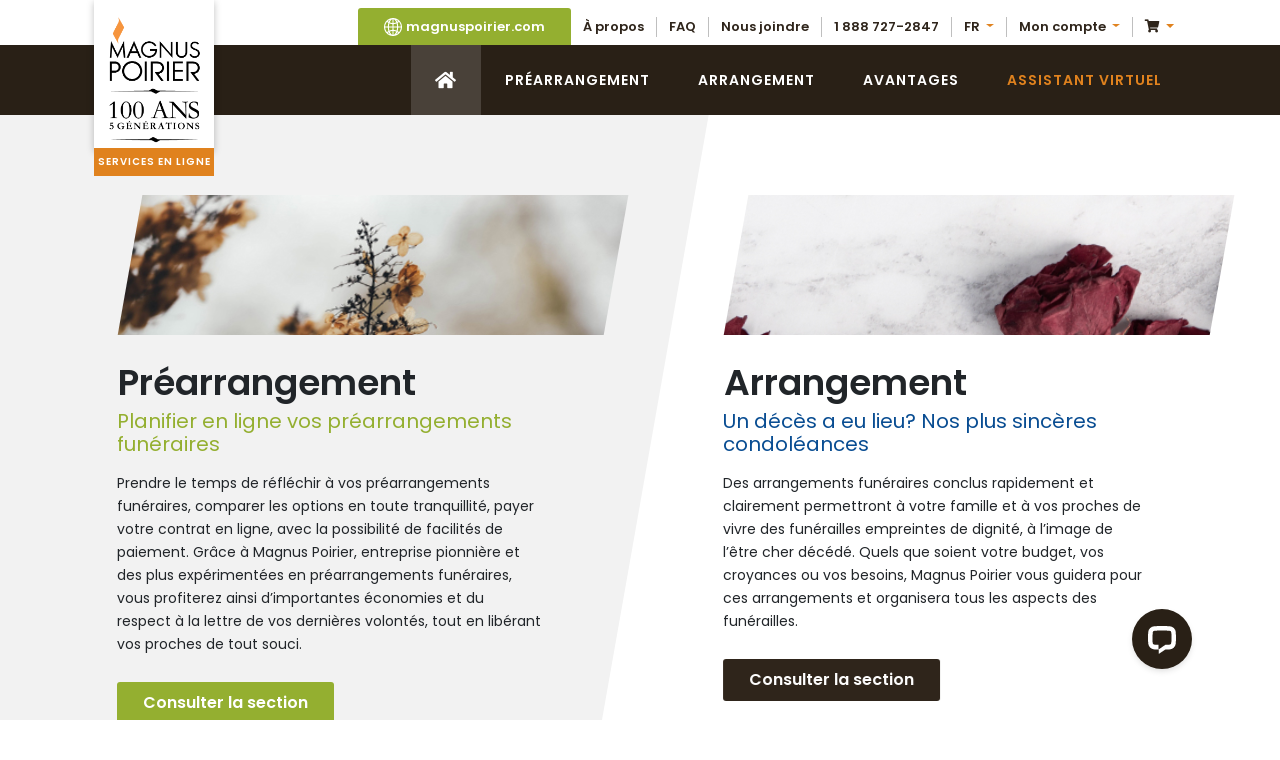

--- FILE ---
content_type: text/html; charset=utf-8
request_url: https://services.magnuspoirier.com/
body_size: 6738
content:
<!DOCTYPE html>
<html lang="fr">
<head>
    <!-- Required meta tags -->
    <meta charset="utf-8">
    <meta name="viewport" content="width=device-width, initial-scale=1, shrink-to-fit=no">

    <!-- MetaTags -->
    
    <title>Arrangements, pr&#233;arrangements, fun&#233;raires</title>
<meta name="keywords" content="pr&#233;arrangements fun&#233;raires, arrangements fun&#233;raires, derni&#232;res volont&#233;s, fun&#233;railles, d&#233;c&#232;s">
<meta name="description" content="Prenez le temps de r&#233;fl&#233;chir &#224; vos pr&#233;arrangements fun&#233;raires, comparer les options en toute tranquillit&#233;, payer votre contrat en ligne, avec la possibilit&#233; de facilit&#233;s de paiement.">


    <!-- Preview Image for Link on Social Media FACEBOOK -->
    
<meta property="og:title" content="Magnus Poirier - Services en ligne">
<meta property="og:image" content="https://services.magnuspoirier.com/content/dist/assets/images/magnus_facebook_services_fr.jpg">
<meta property="og:description" content="Services en ligne pour Magnus Poirier">

    <!-- Google Fonts -->
    <link rel="stylesheet" href="https://fonts.googleapis.com/css2?family=Poppins:ital,wght@0,100;0,200;0,400;0,600;1,400;1,600&display=swap">

    <!-- Google Icons -->
    <link rel="stylesheet" href="https://fonts.googleapis.com/icon?family=Material+Icons">

    <!-- FontAwesome -->
    <link rel="stylesheet" href="https://use.fontawesome.com/releases/v5.12.1/css/all.css">

    <!-- Jquery UI -->
    <link rel="stylesheet" href="//code.jquery.com/ui/1.13.1/themes/base/jquery-ui.css" />
    
    <!-- Bootstrap 4 stylesheet -->
    <link rel="stylesheet" href="https://cdnjs.cloudflare.com/ajax/libs/twitter-bootstrap/4.6.0/css/bootstrap.min.css" integrity="sha512-P5MgMn1jBN01asBgU0z60Qk4QxiXo86+wlFahKrsQf37c9cro517WzVSPPV1tDKzhku2iJ2FVgL67wG03SGnNA==" crossorigin="anonymous" />

    <!-- Latest compiled and minified CSS -->
    <link rel="stylesheet" href="https://cdn.jsdelivr.net/npm/bootstrap-select@1.13.14/dist/css/bootstrap-select.min.css">

    <link rel="stylesheet" href="https://cdn.jsdelivr.net/npm/flatpickr/dist/flatpickr.min.css">

    <!-- Stylesheet Custom -->
    <link href="/bundles/styles?v=86wr-euP4hrAE8ZwcAnxLWC3T3mHN4OeNFCmP3YXQpg1" rel="stylesheet"/>


    <!-- Razor section for additional page-specific styles -->
    

    <!-- Jquery -->
    <script src="https://code.jquery.com/jquery-3.6.0.min.js" integrity="sha256-/xUj+3OJU5yExlq6GSYGSHk7tPXikynS7ogEvDej/m4=" crossorigin="anonymous"></script>

    <!-- Favicon -->
    <link rel="shortcut icon" type="image/jpg" href="/content/dist/assets/images/favicon.svg" />

        <!-- Global site tag (gtag.js) - Google Analytics -->
        <script async src="https://www.googletagmanager.com/gtag/js?id=UA-20750654-3"></script>
        <script>
            window.dataLayer = window.dataLayer || [];
            function gtag() { dataLayer.push(arguments); }
            gtag('js', new Date());

            gtag('config', 'UA-20750654-3');
        </script>
</head>

<body id="page-top">
    <div>
        


<header>
    <nav class="navbar navbar-expand-lg">
        <div class="container">
            <div class="nav-logo">
                    <h1 class="mb-0">
                        <a class="navbar-brand" href="https://services.magnuspoirier.com/" title="Magnus Poirier - Services en ligne">
                            <img src="/CMS/getmedia/d1714f6e-bc47-450f-ad98-276db732021b/logo_magnus_poirier_100_years_black_V.png" class="d-inline-block align-top" alt="Magnus Poirier - Services en ligne">
                        </a>
                    </h1>
                <div class="logo-text">Services en ligne</div>
            </div>
            <div class="nav-logo-mobile">

                
                    <h1 class="mb-0 pb-0">
                        <a class="navbar-brand" href="https://services.magnuspoirier.com/" title="Magnus Poirier">
                            <img src="/CMS/getmedia/468aa051-4186-49ac-8f46-d6677cd688c9/logo_magnus_poirier_100_years_black_H.png" class="d-inline-block align-top" alt="Magnus Poirier">
                        </a>
                    </h1>
                <div class="logo-text">Services en ligne</div>
            </div>
        </div>
        <button class="hamburger-button navbar-toggler " type="button" data-toggle="collapse" data-target="#navbarCollapse" aria-controls="navbarCollapse" aria-expanded="false" aria-label="Toggle navigation">
            <div class="hamburger-icon">
                <span></span>
                <span></span>
                <span></span>
                <span></span>
            </div>
        </button>
        <div class="navbar-mobile">
            <ul class="navbar-myaccount-mobile"></ul>
            <ul class="navbar-shoppingCart-mobile"></ul>
        </div>
        <div class="collapse navbar-collapse" id="navbarCollapse">
            <div class="menu-wrapper">
                <div class="menu-lang-mobile">
                    <div class="container">
                        <ul class="nav navbar-nav nav-lang">
                            <li class="nav-item dropdown">
                                    <a class="nav-link dropdown-toggle" href="#" id="navbarDropdownLanguage" role="button" data-toggle="dropdown" aria-haspopup="true" aria-expanded="false" title="FR">
        FR
    </a>
    <div class="dropdown-menu" aria-labelledby="navbarDropdownLanguage">
        <ul class="list-unstyled" role="menu">
                <li><a href="https://services.magnuspoirier.com/" title="FR">FR</a></li>
                <li><a href="https://services.magnuspoirier.com/en" title="EN">EN</a></li>
        </ul>
    </div>

                            </li>
                        </ul>
                    </div>
                </div>
                <div class="menu-top">
                    <div class="container">
                        <ul class="nav navbar-nav ml-auto">
                            <li class="nav-item last-item"><a href="https://www.magnuspoirier.com" target="_blank" class="btn btn-sm btn-green btn-www"><img src="/Content/dist/assets/images/globe.svg" class="mr-1" />magnuspoirier.com</a></li>
                                <li class="nav-item">
        <a href="https://services.magnuspoirier.com/fr/a-propos" class="nav-link" title="&#192; propos">&#192; propos</a>
    </li>
    <li class="nav-item">
        <a href="https://services.magnuspoirier.com/fr/faq" class="nav-link" title="FAQ">FAQ</a>
    </li>
    <li class="nav-item">
        <a href="https://services.magnuspoirier.com/fr/nous-joindre" class="nav-link" title="Nous joindre">Nous joindre</a>
    </li>

                            <li class="nav-item">
                                <a href="tel:18887272847" onclick="gtag('event', 'click', {'event_category': 'Call Button'});" class="nav-link phone-desktop" title="1 888 727-2847">1 888 727-2847</a>
                            </li>
                            <li class="nav-item dropdown menu-lang-desktop">
                                    <a class="nav-link dropdown-toggle" href="#" id="navbarDropdownLanguage" role="button" data-toggle="dropdown" aria-haspopup="true" aria-expanded="false" title="FR">
        FR
    </a>
    <div class="dropdown-menu" aria-labelledby="navbarDropdownLanguage">
        <ul class="list-unstyled" role="menu">
                <li><a href="https://services.magnuspoirier.com/" title="FR">FR</a></li>
                <li><a href="https://services.magnuspoirier.com/en" title="EN">EN</a></li>
        </ul>
    </div>

                            </li>
                            <li class="nav-item dropdown li-account-menu">
                                <a class="nav-link dropdown-toggle" href="#" id="navbarDropdownAccount" role="button" data-toggle="dropdown" aria-haspopup="true" aria-expanded="false" title="Compte">
                                    <i class="fas fa-user-circle icon-menu-myAccountMobile"></i>
                                        <span class="navbar-accountMenu-text"><span>Mon compte</span></span>
                                </a>
                                <div class="dropdown-menu" aria-labelledby="navbarDropdownAccount">
                                        <p class="mb-1"><b>Bienvenue invit&#233;</b></p>
                                        <ul class="list-unstyled" role="menu">
                                            <li><a href="/fr/Account/Login" title="Me connecter">Me connecter</a></li>
                                            <li><a href="/fr/Account/Register" title="M&#39;inscrire">M&#39;inscrire</a></li>
                                        </ul>
                                </div>
                            </li>
                            <li class="nav-item dropdownv li-shoppingCart-menu">
    <a class="nav-link dropdown-toggle" href="#" id="navbarDropdownShoppingCart" role="button" data-toggle="dropdown" aria-haspopup="true" aria-expanded="false" title="Panier">

            <i class="fas fa-shopping-cart"></i>
    </a>
    <div class="dropdown-menu shoppingCartMenu" aria-labelledby="navbarDropdownShoppingCart">
            <small>Votre panier est vide</small>
    </div>
</li>
                        </ul>
                    </div>
                </div>
                <div class="menu-main">
                    <div class="container">
                        <ul class="nav navbar-nav ml-auto w-100">
                            <li class="nav-item nav-home">
                                <a class="nav-link text-center" href="https://services.magnuspoirier.com/" title="Services.Home"><i class="fas fa-home fa-lg"></i><span class="homeTitle">Accueil</span><span class="sr-only">(current)</span></a>
                            </li>
                                <li class="nav-item">

            <a href="https://services.magnuspoirier.com/fr/produits/prearrangement" class="nav-link " title="Pr&#233;arrangement">Pr&#233;arrangement</a>
    </li>
    <li class="nav-item">

            <a href="https://services.magnuspoirier.com/fr/produits/arrangement" class="nav-link " title="Arrangement">Arrangement</a>
    </li>
    <li class="nav-item">

            <a href="https://services.magnuspoirier.com/fr/avantages" class="nav-link " title="Avantages">Avantages</a>
    </li>
    <li class="nav-item">

            <a href="#" onclick="LC_API.open_chat_window();return false;gtag('event', 'click', {'event_category': 'Virtual Assistant Button'})" class="nav-link link-orange" title="Assistant virtuel">Assistant virtuel</a>
    </li>

                        </ul>
                    </div>
                </div>
            </div>
        </div>
    </nav>
</header>
        <main role="main">
            

<section class="home-bg-skewed">
    <div class="layer bg-right"></div>
    <div class="layer bg-left"></div>
</section>

    <div class="container home-content pt-5 pb-5 d-flex align-items-center">
        <div class="row flex-fill">
            <div class="card-deck w-100">               

                    <div class="card">
                        <div class="card-img-top" style="background-image:url('https://services.magnuspoirier.com/getattachment/42f15972-c035-4d6f-92cf-921b7d69afbf/prearrangement.jpg');"></div>
                        <div class="card-header bg-transparent d-flex align-items-center" style="height: 75px;">
                            <h2 class="h1 mb-0 flex-grow-1">Pr&#233;arrangement</h2>
                        </div>
                        <div class="card-body">
                            <p class="h4 mb-3"><b>Planifier en ligne vos pr&#233;arrangements fun&#233;raires</b></p>
                            <p>Prendre le temps de réfléchir à vos préarrangements funéraires, comparer les options en toute tranquillité, payer votre contrat en ligne, avec la possibilité de facilités de paiement. Grâce à Magnus Poirier, entreprise pionnière et des plus expérimentées en préarrangements funéraires, vous profiterez ainsi d&rsquo;importantes économies et du respect à la lettre de vos dernières volontés, tout en libérant vos proches de tout souci.&nbsp;</p>
                            <a href="https://services.magnuspoirier.com/fr/produits/prearrangement" class="btn btn-brown btn-anime-down" title="Consulter la section">Consulter la section</a>
                        </div>
                    </div>
                    <div class="card">
                        <div class="card-img-top" style="background-image:url('https://services.magnuspoirier.com/getattachment/f5f47061-c964-4e1c-aa85-44398c0b71e3/arrangement.jpg');"></div>
                        <div class="card-header bg-transparent d-flex align-items-center" style="height: 75px;">
                            <h2 class="h1 mb-0 flex-grow-1">Arrangement</h2>
                        </div>
                        <div class="card-body">
                            <p class="h4 mb-3"><b>Un d&#233;c&#232;s a eu lieu? Nos plus sinc&#232;res condol&#233;ances</b></p>
                            <p>Des arrangements funéraires conclus rapidement et clairement permettront à votre famille et à vos proches de vivre des funérailles empreintes de dignité, à l&rsquo;image de l&rsquo;être cher décédé. Quels que soient votre budget, vos croyances ou vos besoins, Magnus Poirier vous guidera pour ces arrangements et organisera tous les aspects des funérailles.</p>
                            <a href="https://services.magnuspoirier.com/fr/produits/arrangement" class="btn btn-brown btn-anime-down" title="Consulter la section">Consulter la section</a>
                        </div>
                    </div>

            </div>
        </div>
    </div>

        </main>
        <footer>
    <div class="py-2">
        <div class="container text-center text-md-left">
            <div class="row">
                <div class="col-md-4 footer-logo" style="display:flex;flex-direction:column;">
                    <img src="/CMS/getmedia/468aa051-4186-49ac-8f46-d6677cd688c9/logo_magnus_poirier_100_years_black_H.png" style="margin-bottom:5%;width:230px" alt="Magnus Poirier - Services en ligne">
                    <span class="h6 mb-3">Nous suivre</span>
                    <div class="social-media" style="display:flex;">
                        <!-- Twitter -->
                        <!-- <a href="#" title="Twitter"><i class="fab fa-twitter"></i></a>-->
                        <!-- Facebook -->

                        <a href="https://www.facebook.com/magnuspoirier.inc/" target="_blank" title="Facebook"><i class="fab fa-facebook-square"></i></a>
                        <!--Linkedin -->
                        <a href="https://www.linkedin.com/company/magnus-poirier-inc" target="_blank" title="LinkedIn"><i class="fab fa-linkedin-in"></i></a>
                    </div>
                </div>
                    <div class='col-md-2'><ul class='list-unstyled mb-0' role='menu'>        <li>

                <a href="https://services.magnuspoirier.com/fr/produits/prearrangement" class="small" title="Pr&#233;arrangement">Pr&#233;arrangement</a>
        </li>
        <li>

                <a href="https://services.magnuspoirier.com/fr/produits/arrangement" class="small" title="Arrangement">Arrangement</a>
        </li>
</ul></div><div class='col-md-2'><ul class='list-unstyled mb-0' role='menu'>        <li>

                <a href="https://services.magnuspoirier.com/fr/avantages" class="small" title="Avantages">Avantages</a>
        </li>
        <li>

                <a href="#" onclick="LC_API.open_chat_window();return false;gtag('event', 'click', {'event_category': 'Virtual Assistant Button'});" class="small" title="Assistant virtuel">Assistant virtuel</a>
        </li>
</ul></div><div class='col-md-2'><ul class='list-unstyled mb-0' role='menu'>        <li>

                <a href="https://services.magnuspoirier.com/fr/a-propos" class="small" title="&#192; propos">&#192; propos</a>
        </li>
        <li>

                <a href="https://services.magnuspoirier.com/fr/faq" class="small" title="FAQ">FAQ</a>
        </li>
</ul></div>


               
            </div>
        </div>
    </div>
    <div class="bg-secondary text-white py-3">
        <div class="container">
            <div class="row">
                <div class="col-12 col-lg-8 d-flex align-items-center">
                    <a href="tel:18887272847" onclick="gtag('event', 'click', {'event_category': 'Call Button'});" class="small mr-3 text-center" title="1 888 727-2847">1 888 727-2847</a>
                        <a href="https://services.magnuspoirier.com/fr/nous-joindre" class="small mx-3 text-center" title="Nous joindre">Nous joindre</a>
    <a href="https://services.magnuspoirier.com/fr/politique-de-confidentialite" class="small mx-3 text-center" title="Politique de confidentialit&#233;">Politique de confidentialit&#233;</a>
    <a href="https://services.magnuspoirier.com/fr/termes-et-conditions" class="small mx-3 text-center" title="Termes et conditions">Termes et conditions</a>

                    <a href="/" class="small mx-3 text-center" title="Magnus Poirier - Services en ligne">&copy;&nbsp;Magnus Poirier</a>
                </div>
                <div class="col-12 col-lg-4 footer-logos">
                    <a href="https://cimetierelaval.com/fr/" target="_blank" title="Cimeti&#232;re Laval"><img src="/content/dist/assets/images/logo_laval.png" alt="Cimeti&#232;re Laval"></a>
                    <a href="https://lessentiers.ca/" target="_blank" title="Les Sentiers Cimeti&#232;re Naturel"><img src="/content/dist/assets/images/logo_sentiers.png" alt="Les Sentiers Cimeti&#232;re Naturel"></a>
                    <a href="https://centrefmm.com/" target="_blank" title="Centre Al Imane"><img src="/content/dist/assets/images/logo_alimane.png" alt="Centre Al Imane"></a>
                </div>
            </div>
        </div>
    </div>

    
    <div class="text-white py-2 bg" style="background-color: #292016;">
        <div class="container">
            <div class="row">
                <div class="col-12 text-center">
                    <a target="_blank" href="https://www.multiplemedia.com/" class="text-white small" title="cr&#233;ativit&#233; num&#233;rique par"><span class="text-light"><i>cr&#233;ativit&#233; num&#233;rique par</i></span>&nbsp;<span><b>MultipleMedia.com</b></span> </a>
                </div>
            </div>
        </div>
    </div> 
</footer>
    </div>

    <!-- Scroll Top Button-->
    <a class="scroll-to-top rounded" href="#page-top">
        <i class="fas fa-angle-up"></i>
    </a>


    <!-- Jquery UI -->
    <script src="https://code.jquery.com/ui/1.13.1/jquery-ui.js"></script>

    <!-- Jquery Easing -->
    

    <!-- Popper -->
    <script src="https://cdn.jsdelivr.net/npm/popper.js@1.16.0/dist/umd/popper.min.js" integrity="sha384-Q6E9RHvbIyZFJoft+2mJbHaEWldlvI9IOYy5n3zV9zzTtmI3UksdQRVvoxMfooAo" crossorigin="anonymous"></script>

    <!-- Bootstrap 4 -->
    <script src="https://cdnjs.cloudflare.com/ajax/libs/twitter-bootstrap/4.6.0/js/bootstrap.min.js" integrity="sha512-XKa9Hemdy1Ui3KSGgJdgMyYlUg1gM+QhL6cnlyTe2qzMCYm4nAZ1PsVerQzTTXzonUR+dmswHqgJPuwCq1MaAg==" crossorigin="anonymous"></script>

    <!-- Latest compiled and minified JavaScript -->
    <script src="https://cdn.jsdelivr.net/npm/bootstrap-select@1.13.14/dist/js/bootstrap-select.min.js"></script>

    <script src="https://cdn.jsdelivr.net/npm/flatpickr"></script>
    <script src="https://npmcdn.com/flatpickr/dist/l10n/fr.js"></script>
    <script src="https://npmcdn.com/flatpickr/dist/l10n/default.js"></script>
    <!-- JavaScript Custom -->
    <script src="/bundles/scripts?v=izF9rmZzC9dk1X3znIS5JkTzma8TQTnJYS4B2vsEZhA1"></script>


    <!-- JS for notification JavaScript -->
    <script src="/content/dist/assets/ignored/public.common.js"></script>

    <!-- Razor section for additional page-specific scripts -->
    

    <!-- LiveChat (www.livechatinc.com) -->
    <script>
        window.__lc = window.__lc || {};
        window.__lc.license = 12261885;
        ; (function (n, t, c) { function i(n) { return e._h ? e._h.apply(null, n) : e._q.push(n) } var e = { _q: [], _h: null, _v: "2.0", on: function () { i(["on", c.call(arguments)]) }, once: function () { i(["once", c.call(arguments)]) }, off: function () { i(["off", c.call(arguments)]) }, get: function () { if (!e._h) throw new Error("[LiveChatWidget] You can't use getters before load."); return i(["get", c.call(arguments)]) }, call: function () { i(["call", c.call(arguments)]) }, init: function () { var n = t.createElement("script"); n.async = !0, n.type = "text/javascript", n.src = "https://cdn.livechatinc.com/tracking.js", t.head.appendChild(n) } }; !n.__lc.asyncInit && e.init(), n.LiveChatWidget = n.LiveChatWidget || e }(window, document, [].slice))
    </script>
    <noscript><a href="https://www.livechatinc.com/chat-with/12261885/" rel="nofollow">Chat with us</a>, powered by <a href="https://www.livechatinc.com/?welcome" rel="noopener nofollow" target="_blank">LiveChat</a></noscript>
    <!-- LiveChat -->
</body>
</html>

--- FILE ---
content_type: text/css; charset=utf-8
request_url: https://services.magnuspoirier.com/bundles/styles?v=86wr-euP4hrAE8ZwcAnxLWC3T3mHN4OeNFCmP3YXQpg1
body_size: 12290
content:
html{position:relative;min-height:100%}body{height:100%;font-family:"Poppins",sans-serif}a{color:#2f251b}a:hover{color:#e0821e}a:focus{outline:none}.page-content a{color:#e0821e}.page-content a:hover{color:#f3942e}.page-content a:focus{outline:none}h1,.h1{font-size:36px;font-weight:600;line-height:1.15}@media(max-width:991px){h1,.h1{font-size:26px}}h2,.h2{font-size:28px;font-weight:600;line-height:1.15}@media(max-width:991px){h2,.h2{font-size:22px}}h3,.h3{font-size:21px;font-weight:600;line-height:1.33}h4,.h4{font-size:18px;font-weight:600;line-height:1.15}@media(max-width:991px){h4,.h4{font-size:16px}}h5,.h5{font-size:16px;font-weight:600;line-height:1.15}@media(max-width:991px){h5,.h5{font-size:14px}}h6,.h6{font-size:14px;font-weight:600;line-height:1.15}p{font-size:14px;line-height:23px}.container,.container-fluid{padding-left:1.5rem;padding-right:1.5rem}.magn-green{color:#94af30}@media(max-width:991px){main{padding-top:40px}}@media(max-width:767px){.container main{padding-top:20px}}.txtGreen{color:#94af30}.txtRed{color:#b52626}.txtOrange{color:#e0821e}.bigIcon{font-size:80px}.dashed-circle{display:inline-block;padding:0;border-radius:50%;border:1px dashed #bfbfbf}.dashed-circle .fas{margin:16px!important}.list-group-item.active{background-color:#e0821e;border-color:#e0821e}.list-group-item.active a:hover{color:#fff}.text-primary{color:#e0821e!important}.text-success{color:#94af30!important}.text-danger{color:#b52626!important}.btn-link{color:#e0821e}.btn-link:hover{color:#f3942e}.alert-success{color:#3f5943;background-color:#d9ecdc;border-color:#d9ecdc}body>div>main>div{margin-top:-30px;padding-top:50px;padding-bottom:30px}@media(min-width:992px){body>div>main>div{min-height:calc(100vh - 296px)}}body>div>main>.container{padding-top:80px!important}@media(max-width:991px){body>div>main>.container{padding-top:50px!important}}.pageBG{background-image:url(/Content/dist/assets/images/bg_site.jpg);background-repeat:no-repeat;background-size:cover;margin-top:-30px;padding-top:30px;padding-bottom:48px}.pageBG>.container{padding-top:40px!important}.bgIcon{font-size:200px;position:absolute;left:calc(50% - 100px);color:rgba(0,0,0,.05);text-align:center;z-index:-1}.fa-shopping-cart.bgIcon{left:calc(50% - 130px)}.fa-user.bgIcon{left:calc(50% - 85px)}.modalConfirm .modal-body{padding-bottom:0}.modalConfirm .modal-footer{padding-top:0;border-top:0}.greenDot{background-color:#94af30;border:2px solid #fff;border-radius:50%;position:absolute;height:10px;width:10px;top:0;left:22px}@media(max-width:991px){.greenDot{top:0;left:18px}}@media(max-width:767px){.greenDot{top:0;left:26px;height:14px;width:14px}}@media(max-width:575px){.greenDot{position:relative;top:-38px;left:25px}}@media(max-width:339px){.greenDot{position:relative;top:-30px;left:21px}}.btn{border-radius:3px;font-weight:600;font-weight:600;padding:8px 25px}.btn-facebook{background-color:#405d9d;color:#fff}.btn-google{background-color:#ff7575;color:#fff}.btn-success{background-color:#94af30!important;color:#fff!important;border-color:#94af30!important}.btn-primary,.btn-orange{background-color:#e0821e;color:#fff!important;border-color:#e0821e}.btn-primary:hover,.btn-primary:not(:disabled):not(.disabled).active,.btn-primary:not(:disabled):not(.disabled):active,.btn-primary:focus,.btn-orange:hover,.btn-orange:not(:disabled):not(.disabled).active,.btn-orange:not(:disabled):not(.disabled):active,.btn-orange:focus{color:#fff!important;background-color:#f3942e;border-color:#f3942e}.btn-primary.disabled,.btn-primary:disabled,.btn-orange.disabled,.btn-orange:disabled{color:#fff!important;background-color:#cbcbcb;border-color:#cbcbcb}.btn-primary:focus,.btn-primary:not(:disabled):not(.disabled).active:focus,.btn-primary:not(:disabled):not(.disabled):active:focus,.btn-orange:focus,.btn-orange:not(:disabled):not(.disabled).active:focus,.btn-orange:not(:disabled):not(.disabled):active:focus{box-shadow:0 0 0 .2rem rgba(224,130,30,.5)}.show>.btn-primary.dropdown-toggle:focus{box-shadow:0 0 0 .2rem rgba(224,130,30,.5)}.btn-outline-primary{border-color:#e0821e;color:#e0821e!important}.btn-outline-primary:not(:disabled):not(.disabled).active,.btn-outline-primary:not(:disabled):not(.disabled):active,.btn-outline-primary:hover{color:#fff!important;background-color:#e0821e;border-color:#e0821e}.btn-outline-primary.focus,.btn-outline-primary:focus{box-shadow:0 0 0 .2rem rgba(224,130,30,.5)}.btn-brown{background-color:#2f251b;color:#fff!important}.btn-brown:hover{color:#fff!important}.btn-brown.focus,.btn-brown:focus{box-shadow:0 0 0 .2rem rgba(47,37,27,.3)}.btn-green{background-color:#94af30;color:#fff!important}.btn-green:hover{color:#fff!important}.btn-green.focus,.btn-green:focus{box-shadow:0 0 0 .2rem rgba(148,175,48,.5)}.btn-red{background-color:#b52626;color:#fff!important}.btn-red:hover{color:#fff!important}.btn-red.focus,.btn-red:focus{box-shadow:0 0 0 .2rem rgba(181,38,38,.5)}.btn-blue{background-color:#094d92;color:#fff!important}.btn-blue:hover{color:#fff!important}.btn-blue.focus,.btn-blue:focus{box-shadow:0 0 0 .2rem rgba(9,77,146,.5)}.btn-anime-down{-webkit-transform:perspective(1px) translateZ(0);transform:perspective(1px) translateZ(0);box-shadow:0 0 1px rgba(0,0,0,0);position:relative;-webkit-transition-property:color;transition-property:color;-webkit-transition-duration:.3s;transition-duration:.3s;-webkit-tap-highlight-color:rgba(0,0,0,0);-webkit-font-smoothing:antialiased}.btn-anime-down:before{content:"";position:absolute;z-index:-1;top:0;left:0;right:0;bottom:0;background:rgba(255,255,255,.15);-webkit-transform:scaleY(0);transform:scaleY(0);-webkit-transform-origin:50% 0;transform-origin:50% 0;-webkit-transition-property:transform;transition-property:transform;-webkit-transition-duration:.3s;transition-duration:.3s;-webkit-transition-timing-function:ease-out;transition-timing-function:ease-out;border-radius:4px}.btn-anime-down:hover:before{-webkit-transform:scaleY(1);transform:scaleY(1)}.btn-product{background-color:#94af30;color:#fff!important;font-weight:600;display:inline-block;padding:0 8px;height:36px;line-height:36px;font-size:13px}@media(max-width:1199px){.btn-product{width:150px;font-size:11px}}@media(max-width:991px){.btn-product{width:140px;font-size:11px}}@media(max-width:767px){.btn-product{width:180px;font-size:12px}}.btn-product i{font-size:16px}.btn-product:hover{color:#fff}.btn-heart{width:auto;padding:0 8px;height:36px;margin:0;margin-top:0!important;background-color:#2f251b!important;text-align:center;line-height:36px}.btn-heart.focus,.btn-heart:focus{box-shadow:0 0 0 .2rem rgba(47,37,27,.5)!important}.btn-heart-nolink{cursor:not-allowed!important}.btn-heart-nolink.focus,.btn-heart-nolink:focus{box-shadow:none!important}.btn-product-cart{padding:0 8px;height:36px;line-height:36px}.hamburger-button:focus{border:0!important;outline:0!important}.btn-light{background-color:#ebebeb;border-color:#ebebeb}.hamburger-button{margin:40px 0 0 20px}.hamburger-icon{width:35px;height:30px;position:relative;padding:5px;margin:0;-webkit-transform:rotate(0deg);-moz-transform:rotate(0deg);-o-transform:rotate(0deg);transform:rotate(0deg);-webkit-transition:.5s ease-in-out;-moz-transition:.5s ease-in-out;-o-transition:.5s ease-in-out;transition:.5s ease-in-out;cursor:pointer}.hamburger-icon span{display:block;position:absolute;height:4px;width:100%;border-radius:9px;opacity:1;left:0;-webkit-transform:rotate(0deg);-moz-transform:rotate(0deg);-o-transform:rotate(0deg);transform:rotate(0deg);-webkit-transition:.25s ease-in-out;-moz-transition:.25s ease-in-out;-o-transition:.25s ease-in-out;transition:.25s ease-in-out}.hamburger-icon span{background:#2f251b}.hamburger-icon span:nth-child(1){top:5px}.hamburger-icon span:nth-child(2),.hamburger-icon span:nth-child(3){top:14px}.hamburger-icon span:nth-child(4){top:23px}.hamburger-icon.open span:nth-child(1){width:0%;left:50%}.hamburger-icon.open span:nth-child(2){-webkit-transform:rotate(45deg);-moz-transform:rotate(45deg);-o-transform:rotate(45deg);transform:rotate(45deg)}.hamburger-icon.open span:nth-child(3){-webkit-transform:rotate(-45deg);-moz-transform:rotate(-45deg);-o-transform:rotate(-45deg);transform:rotate(-45deg)}.hamburger-icon.open span:nth-child(4){width:0%;left:50%}.dropdown-toggle[aria-expanded=true]:after{transform:rotate(180deg)}.dropdown-toggle:after{transition:.5s}.megamenu{position:static}.megamenu .dropdown-menu{width:100%}@media(max-width:991px){.megamenu ul{padding-bottom:15px}.megamenu .dropdown-menu{min-width:800px}}.navbar{display:block;padding:0}.menu-wrapper{width:100%}.nav-logo{position:absolute;background-color:#fff;top:0;padding:0;box-shadow:0 2px 7px 0 rgba(0,0,0,.25);z-index:99;height:150px}@media(max-width:991px){.nav-logo{left:50%;margin-left:-60px}}@media(max-width:767px){.nav-logo{display:none!important}}.nav-logo .navbar-brand{padding:0;padding-top:10px;text-align:center;margin:0 10px}@media(max-width:991px){.nav-logo .navbar-brand{margin:15px 10px;padding-top:0}}.nav-logo .navbar-brand img{width:100px;height:auto}@media(max-width:991px){.nav-logo .navbar-brand img{width:85px;height:auto}}.nav-logo .logo-text{display:block;width:100%;background-color:#e0821e;font-size:10px;text-transform:uppercase;letter-spacing:1px;text-align:center;font-weight:600;color:#fff;height:28px;line-height:28px}@media(max-width:991px){.nav-logo .logo-text{font-size:8px}}.nav-logo-mobile{position:absolute;background-color:#fff;top:0;padding:0;box-shadow:0 2px 7px 0 rgba(0,0,0,.25);z-index:99}@media(max-width:991px){.nav-logo-mobile{left:36%;margin-left:-60px}}@media(min-width:768px){.nav-logo-mobile{display:none!important}}.nav-logo-mobile .navbar-brand{padding:0;text-align:center;margin:15px 10px}@media(max-width:991px){.nav-logo-mobile .navbar-brand{margin:15px 10px}}.nav-logo-mobile .navbar-brand img{width:165px;height:auto}@media(max-width:991px){.nav-logo-mobile .navbar-brand img{width:160px;height:auto}}.nav-logo-mobile .logo-text{display:block;width:100%;background-color:#e0821e;font-size:10px;text-transform:uppercase;letter-spacing:1px;text-align:center;font-weight:600;color:#fff;height:28px;line-height:28px}@media(max-width:991px){.nav-logo-mobile .logo-text{font-size:8px}}.menu-lang-mobile{width:100%;margin-top:4px;display:none}@media(max-width:991px){.menu-lang-mobile{display:block;background-color:#292016;color:#fff}.menu-lang-mobile .container{padding-left:0}}.menu-lang-mobile .nav-lang{justify-content:flex-end;width:100%;margin-left:80px!important;margin-left:20px!important}.menu-lang-mobile .nav-lang .nav-item{border-left:1px solid #bfbfbf;border-left:0}.menu-lang-mobile .nav-lang .nav-item .nav-link{font-size:13px;line-height:12px;color:#fff;padding:12px 12px!important;border:1px solid rgba(255,255,255,.3);width:auto;margin-bottom:20px;margin-top:20px;width:70px;font-weight:600;letter-spacing:2px;margin-left:10px}.menu-lang-mobile .nav-lang .dropdown-toggle::after{color:#e0821e}.menu-lang-mobile .nav-lang .dropdown-menu{margin-bottom:15px}@media(max-width:991px){.menu-lang-desktop{display:none}}.menu-top{width:100%;background-color:#fff;line-height:12px}@media(max-width:991px){.menu-top{background-color:#292016;margin-top:0}}@media(max-width:991px){.menu-top .container{padding-left:10px!important}}.menu-top .btn-www{font-size:13px;border-bottom-left-radius:0;border-bottom-right-radius:0;display:block}@media(max-width:991px){.menu-top .btn-www{border-bottom-left-radius:3px;border-bottom-right-radius:3px;width:100%}}@media(min-width:992px){.menu-top .btn-www{padding:8px}}@media(min-width:1200px){.menu-top .btn-www{padding:8px 25px}}@media(max-width:991px){.menu-top .nav-item{width:100%}.menu-top .last-item{order:100;margin-bottom:15px}}.menu-top ul.navbar-nav{justify-content:flex-end;padding-top:8px;padding-bottom:0;align-items:center}@media(max-width:991px){.menu-top ul.navbar-nav{margin-right:0;margin-left:20px!important;width:100%}}.menu-top ul.navbar-nav .nav-link{color:#2f251b;border-right:1px solid #bfbfbf;padding:4px 12px!important;font-size:13px;font-weight:600}.menu-top ul.navbar-nav .nav-link:hover{color:#e0821e}@media(max-width:991px){.menu-top ul.navbar-nav .nav-link{color:#fff;border-right:0;padding:0 0 0 8px!important;line-height:50px;font-weight:normal;border-bottom:1px solid rgba(255,255,255,.1)}}.menu-top ul.navbar-nav .dropdown-toggle::after{color:#e0821e}@media(max-width:991px){.menu-top ul.navbar-nav .dropdown-toggle::after{display:none}}.menu-top ul.navbar-nav .dropdown-menu ul li{padding-top:10px;padding-bottom:10px}.menu-top ul li:last-child .nav-link{border:0}@media(max-width:991px){.menu-top .li-account-menu,.menu-top .li-shoppingCart-menu{display:none}}@media(max-width:991px){.menu-top .phone-desktop{border:0!important}}.menu-main{background-color:#292016;width:100%;margin-bottom:30px;height:70px;line-height:54px}@media(max-width:991px){.menu-main .container{padding-left:10px!important}}@media(max-width:991px){.menu-main{height:auto;line-height:40px}}@media(min-width:992px){.menu-main .homeTitle{display:none}}.menu-main ul{justify-content:flex-end}@media(max-width:991px){.menu-main ul{margin-left:0!important}}.menu-main ul .nav-item.active{background-color:#e0821e;color:#fff!important}.menu-main ul .nav-item.active .link-orange{color:#fff!important}.menu-main ul .nav-link{color:#fff;font-weight:600;text-transform:uppercase;letter-spacing:1px;padding:8px 24px!important;font-size:14px}.menu-main ul .nav-link:hover{background-color:rgba(255,255,255,.1)}.menu-main ul .nav-home.active{background-color:rgba(255,255,255,.15)}@media(max-width:991px){.menu-main ul .nav-home{text-align:left}.menu-main ul .nav-home a{text-align:left!important}.menu-main ul .nav-home a .fa-home{display:none}}.menu-main .link-orange{color:#e0821e!important}@media(max-width:991px){.menu-wrapper{display:flex;flex-direction:column}.menu-main{order:2;margin-bottom:0}.menu-lang{order:1;padding-top:40px}.menu-top{order:3}.menu-top .nav-link{font-size:16px!important}}.dropdown-menu{padding:15px}.dropdown-menu ul{padding:0}.dropdown-menu ul li{padding-bottom:5px;padding-top:5px;border-bottom:1px solid rgba(0,0,0,.1)}.dropdown-menu ul li a{font-size:13px}.dropdown-menu ul li:last-child{border:0;padding-bottom:0}.megamenu .dropdown-menu li{border:0;padding:0}.shoppingCartMenu{width:240px}.shoppingCartMenu h5{margin-bottom:10px}.shoppingCartMenu span{font-size:14px;font-weight:600;color:#e0821e}.shoppingCartMenu .small{font-size:12px}.shoppingCartMenu hr{margin:10px 0}.shoppingCartMenu dt{font-weight:600}@media(max-width:991px){.shoppingCartMenu{width:100%;margin-bottom:15px}}@media(min-width:992px){.icon-menu-myAccountMobile{display:none}}@media(max-width:991px){.navbar-accountMenu-text{display:none}}.li-shoppingCart-menu{position:relative}.li-shoppingCart-menu .shoppingCartMenu{margin-left:-200px}@media(max-width:991px){.li-shoppingCart-menu .shoppingCartMenu{margin-left:-220px;width:260px}}.li-shoppingCart-menu .shoppingCartMenu small{line-height:12px}.navbar-mobile{display:none}@media(max-width:991px){.navbar-mobile{display:flex;justify-content:flex-end;margin-top:-50px;height:48px}}@media(max-width:339px){.navbar-mobile{margin-top:-40px;height:38px}}.navbar-mobile .navbar-myaccount-mobile,.navbar-mobile .navbar-shoppingCart-mobile{margin:3px 16px 3px 0;width:38px;height:38px;list-style:none;padding:0;text-align:center}@media(max-width:339px){.navbar-mobile .navbar-myaccount-mobile,.navbar-mobile .navbar-shoppingCart-mobile{width:30px;height:30px}}.navbar-mobile .navbar-myaccount-mobile .dropdown-toggle,.navbar-mobile .navbar-shoppingCart-mobile .dropdown-toggle{padding:0}.navbar-mobile .navbar-myaccount-mobile .dropdown-toggle::after,.navbar-mobile .navbar-shoppingCart-mobile .dropdown-toggle::after{display:none}.navbar-mobile .navbar-shoppingCart-mobile{font-size:26px}.navbar-mobile .navbar-shoppingCart-mobile i{color:#47392c}@media(max-width:339px){.navbar-mobile .navbar-shoppingCart-mobile{font-size:20px}}.navbar-mobile .navbar-shoppingCart-mobile .li-shoppingCart-menu.show::before{position:absolute;top:45px;left:-1000px;width:2000px;height:3000px;background-color:rgba(0,0,0,.2);content:"";z-index:98}.navbar-mobile .navbar-shoppingCart-mobile .dropdown-menu ul li{padding-top:0;padding-bottom:0}.navbar-mobile .navbar-myaccount-mobile{font-size:42px;line-height:42px;border-radius:50%;padding:0;background-color:#000}@media(max-width:339px){.navbar-mobile .navbar-myaccount-mobile{font-size:36px;line-height:36px}}.navbar-mobile .navbar-myaccount-mobile .li-account-menu.show::before{position:absolute;top:45px;left:-1000px;width:2000px;height:3000px;background-color:rgba(0,0,0,.2);content:"";z-index:98}.navbar-mobile .navbar-myaccount-mobile i{color:#e3e2e1;margin-top:-1px;margin-left:-1px}.navbar-mobile .navbar-myaccount-mobile .dropdown-menu{left:-120px;width:200px}.navbar-mobile .navbar-myaccount-mobile .dropdown-menu ul li{padding-top:0;padding-bottom:0}.scroll-to-top{position:fixed;right:1rem;bottom:1rem;display:none;width:2.75rem;height:2.75rem;text-align:center;color:#fff;background:rgba(90,92,105,.5);line-height:46px;z-index:3}.scroll-to-top:focus,.scroll-to-top:hover{color:#fff}.scroll-to-top:hover{background:#5a5c69}.scroll-to-top i{font-weight:800}.password-input{border-right:0}.password-icon{border-left:0 solid transparent;background:transparent}.validation-summary-errors ul{padding-left:0;margin-bottom:0;list-style:none}.validation-summary-errors ul li::before{font-family:"Font Awesome 5 Free";font-weight:600;content:"";margin-right:.25rem}.shoppingcart-qty input,.shoppingcart-qty textarea{border:1px solid #eee;box-sizing:border-box;margin:0;outline:none}.shoppingcart-qty input[type=button]{-webkit-appearance:button;cursor:pointer}.shoppingcart-qty input::-webkit-outer-spin-button,.shoppingcart-qty input::-webkit-inner-spin-button{-webkit-appearance:none}.shoppingcart-qty .input-group{clear:both;position:relative}.shoppingcart-qty .input-group input[type=button]{background-color:#eee;min-width:38px;width:auto;transition:all 300ms ease}.shoppingcart-qty .input-group .button-minus,.shoppingcart-qty .input-group .button-plus{font-weight:600;height:38px;padding:0;width:38px;position:relative}.shoppingcart-qty .input-group .quantity-field{position:relative;height:38px;left:-2px;text-align:center;width:62px;display:inline-block;font-size:13px;resize:vertical;padding-right:10px}.shoppingcart-qty .button-plus{left:-13px}.shoppingcart-qty input[type=number]{-moz-appearance:textfield;-webkit-appearance:none}#CaptchaImage{border-radius:3% 3% 3% 3%}input:-webkit-autofill,input:-webkit-autofill:hover,input:-webkit-autofill:focus input:-webkit-autofill,textarea:-webkit-autofill,textarea:-webkit-autofill:hover,textarea:-webkit-autofill:focus,select:-webkit-autofill,select:-webkit-autofill:hover,select:-webkit-autofill:focus{border:1px solid #d9d9d9;-webkit-text-fill-color:#2f251b;-webkit-box-shadow:0 0 0 1000px #fffaf4 inset;transition:background-color 5000s ease-in-out 0s}input{font-family:"Poppins",sans-serif;font-size:14px}.form-group label{color:#2f251b;font-weight:600;font-size:14px;line-height:24px}.formTitle{border-left:4px solid #94af30;padding-left:10px;line-height:27px;margin-bottom:10px;margin-top:20px}.formTitleHR{margin-left:15px;margin-top:10px;margin-bottom:30px;border-top:2px solid #f3f3f3}.custom-control-input:checked~.custom-control-label::before{color:#fff;border-color:#e0821e;background-color:#e0821e}.form-control:focus,.custom-control-input:focus{color:#495057;background-color:#fff;border-color:#e0821e;outline:0;box-shadow:0 0 0 .2rem rgba(224,130,30,.25)}.custom-control-input:focus:not(:checked)~.custom-control-label::before{border-color:#e0821e}.custom-control-input:focus~.custom-control-label::before{box-shadow:0 0 0 .2rem rgba(224,130,30,.25)}.btn-sc-remove-item{width:34px;padding:0;height:36px}.field-validation-error{font-weight:bold}.custom-radio .custom-control-label{font-weight:normal}.itemside{display:-webkit-box;display:-ms-flexbox;display:flex}.itemside .aside{position:relative;-ms-flex-negative:0;flex-shrink:0}.tracking-wrap{position:relative;background-color:#ddd;height:7px;display:-webkit-box;display:-ms-flexbox;display:flex;margin-bottom:60px;margin-top:50px}.tracking-wrap .step{-webkit-box-flex:1;-ms-flex-positive:1;flex-grow:1;width:25%;margin-top:-18px;text-align:center;position:relative}.tracking-wrap .step::before{height:7px;position:absolute;content:"";width:100%;left:0;top:18px}.tracking-wrap .step.active .icon{background:#3167eb;color:#fff}.tracking-wrap .step.active .text{font-weight:400;color:#000}.tracking-wrap .step.active:before{background:#3167eb}.tracking-wrap .icon{display:inline-block;width:40px;height:40px;line-height:40px;position:relative;border-radius:100%;background:#ddd}.tracking-wrap .text{display:block;margin-top:7px}.loading{position:fixed;width:100%;height:100%;display:none;top:0;left:0;right:0;bottom:0;margin-top:0;background-color:rgba(0,0,0,.5);z-index:1000}.loading .text-light{color:#e0821e!important}footer{z-index:2;position:relative;background-color:#fff;border-top:1px solid #e8e8e8}@media(max-width:767px){footer .footer-logo{margin-bottom:20px}}footer .container .row .col-md-2{margin-top:20px}@media(max-width:767px){footer .container .row .col-md-2{margin-top:0}}footer .container .social-media{text-align:center}footer .container .social-media a{color:#94af30;padding:0 5px}footer .container .social-media .h6{display:block}footer .bg-secondary{background-color:#e0821e!important}@media(max-width:767px){footer .bg-secondary{padding-top:20px}}footer .bg-secondary a{color:#fff;font-weight:600;text-transform:uppercase;font-size:12px}footer .bg-secondary a:hover{color:rgba(255,255,255,.7)}@media(max-width:991px){footer .bg-secondary .col-12{margin-bottom:20px}}@media(max-width:767px){footer .bg-secondary .col-12{display:block!important;text-align:center}}@media(max-width:767px){footer .bg-secondary a.small{display:block!important;margin:10px 0!important}}footer .footer-logos{text-align:center}footer .footer-logos a{padding:5px 10px!important;display:inline-block}@media(max-width:991px){footer .footer-logos{margin-top:30px!important}}@media(max-width:767px){footer .footer-logos{margin-top:0!important}}.grecaptcha-badge{bottom:120px!important;z-index:3}.home-bg-skewed{position:absolute;width:100%;overflow:hidden;border:0;z-index:1;height:calc(100% - 118px)}.home-bg-skewed .layer{position:absolute;width:100vw;height:100%;overflow:hidden;border:0}.home-bg-skewed .bg-right{background:#fff}.home-bg-skewed .bg-left{background:#fff;z-index:102;width:50vw;transform:skew(-10deg);margin-left:-360px;width:calc(50vw + 345px)}.home-bg-skewed .bg-gray{background:#f2f2f2}.home-content{z-index:2;position:relative}.home-content .card-deck{margin:0}@media(max-width:991px){.home-content .card-deck{margin-left:-15px}}.home-content .row{margin:0}.home-content .card{transform:skew(-10deg);background-color:transparent;border-radius:0;border:0}.home-content .card .card-img-top{border-radius:0;width:100%;height:140px;background-repeat:no-repeat;background-size:cover}@media(max-width:991px){.home-content .card .card-img-top{height:100px}}.home-content .card .card-header,.home-content .card .card-body{transform:skew(10deg)}.home-content .card .card-header{border:0;padding-left:2px}.home-content .card .card-body{padding-left:42px;padding-top:0}@media(max-width:991px){.home-content .card .card-body p{font-size:14px}}.home-content .card h1,.home-content .card .h1{padding-left:5px;margin-top:20px}@media(max-width:991px){.home-content .card h1,.home-content .card .h1{padding-left:0}}.home-content .card h3,.home-content .card .h3,.home-content .card p.h4{color:#94af30;font-size:20px;font-weight:300}.home-content .card .btn{margin-top:10px}.home-content .card:first-child{margin-right:60px;margin-left:0}@media(max-width:991px){.home-content .card:first-child{margin-right:20px}}.home-content .card:last-child{margin-left:60px;margin-right:0}@media(max-width:991px){.home-content .card:last-child{margin-left:20px}}.home-content .card:last-child p.h4{color:#094d92}@media(max-width:991px){.home-bg-skewed .bg-left{width:calc(50vw + 320px)}}@media(max-width:767px){.home-bg-skewed{display:none}.home-content{margin-top:0}.home-content .row{display:block}.home-content .row .card-deck{display:block}}@media(max-width:575px){.home-content{padding:40px 0 0 0!important}.home-content .row .card-deck{margin-left:0;margin-top:-110px}.home-content .row .card-deck .card{background-color:#fff;transform:skew(0deg);margin:0 0 10px 0;padding:30px 15px 15px 30px}.home-content .row .card-deck .card .card-img-top{width:90%!important;margin:auto;transform:skew(-10deg)}.home-content .row .card-deck .card .card-header,.home-content .row .card-deck .card .card-body{transform:skew(0deg);padding-left:30px}.home-content .row .card-deck .card .card-body{padding:0 45px 20px 30px}.home-content .row .card-deck .card .card-body .btn-brown{width:100%}.home-content .row .card-deck .card:first-child{background-color:#f3f3f3;padding-top:40px;margin-top:20px}}.product-list main{padding-top:0}.product-description{background-color:rgba(255,255,255,.8);padding:15px 30px;border-left:6px solid #94af30}.product-description .prod-ellipse.read-ellipse{height:69px;overflow:hidden}.product-description .prod-readmore,.product-description .prod-readless{font-size:14px;text-align:right;color:#94af30;cursor:pointer;margin-top:10px}.product-mention p{font-weight:600}@media(max-width:767px){.product-list .card-deck,.assistResultItem .card-deck{display:block}}.product-list .card,.assistResultItem .card{background-color:#fdfdfd;border:0;box-shadow:0 4px 9px 0 rgba(0,0,0,.1);transition:box-shadow 275ms ease,transform 275ms ease}@media(max-width:991px){.product-list .card,.assistResultItem .card{min-height:0;height:auto}}@media(max-width:767px){.product-list .card,.assistResultItem .card{margin-bottom:15px;max-width:none}}.product-list .card-header,.assistResultItem .card-header{font-weight:600;border-bottom:1px dashed #bfbfbf;height:90px}.product-list .card-body,.assistResultItem .card-body{padding-bottom:0!important}.product-list .card-body .product-price,.assistResultItem .card-body .product-price{font-size:42px;font-weight:600}.product-list .card-body .product-price .price-symbol,.assistResultItem .card-body .product-price .price-symbol{color:#94af30;font-size:26px;font-weight:400;margin-right:3px}.product-list .card-body .product-price .price-decimal,.assistResultItem .card-body .product-price .price-decimal{font-size:14px}.product-list .card-body .asteristic,.assistResultItem .card-body .asteristic{font-size:32px;position:relative;top:-10px}.product-list .card-body ul,.assistResultItem .card-body ul{padding-left:20px}.product-list .card-body ul li,.assistResultItem .card-body ul li{font-size:13px;line-height:21px}.product-list .card-footer,.assistResultItem .card-footer{border-top:0;padding:10px 4px 25px 4px!important}.product-list .card-footer form,.assistResultItem .card-footer form{display:inline-block}.assistResultItem .card{max-width:250px}.product-disclaimer{font-size:12px}.product-disclaimer i{font-size:10px}.Arrangement .product-description{border-left:6px solid #094d92}.Arrangement .product-description .prod-readmore,.Arrangement .product-description .prod-readless{color:#094d92}.Arrangement .card-body .product-price .price-symbol{color:#094d92}.Arrangement .product-list .btn-product{background-color:#094d92}.Arrangement .product-list .btn-product.focus,.Arrangement .product-list .btn-product:focus{box-shadow:0 0 0 .2rem rgba(9,77,146,.5)}.Arrangement .soustitre{color:#094d92;font-weight:normal}.Prearrangement .soustitre{color:#94af30;font-weight:normal}.product-detail-header{height:190px;min-height:190px;background-image:url(/Content/dist/assets/images/bg_service_detail.jpg);background-repeat:no-repeat;background-size:cover;display:flex;align-items:center;justify-content:center;padding-top:0}.product-detail-header .title{text-align:center}.product-detail-header h1{font-size:36px;color:#fff}.product-detail-header h2{font-size:20px;color:#fff;text-transform:uppercase}.product-detail-menu{height:40px;padding:0;min-height:0;background-color:#fff;margin-top:-30px;box-shadow:0 2.97573px 20px rgba(0,0,0,.1);margin-bottom:20px}@media(max-width:575px){.product-detail-menu{height:auto}}.product-detail-menu .container{padding-top:0;padding-bottom:0;margin-top:0;margin-bottom:0;height:100%;text-align:right}@media(max-width:575px){.product-detail-menu .container{margin:0;padding:0}}.product-detail-menu ul{display:inline-block;height:100%;margin:0;padding:0}.product-detail-menu ul li{padding-left:20px;padding-right:20px;height:100%;display:inline-block;margin-top:0;font-size:14px;font-weight:bold;line-height:25px;padding:0}.product-detail-menu ul li a{padding:7px 25px 8px 25px;height:100%;display:inline-block}.product-detail-menu ul li .active{background-color:#eee}.product-detail-menu .btn{margin:0;height:100%;border-radius:0;border:0}.product-detail-menu .btn-product{background-color:#e0821e;margin-left:-5px!important}@media(max-width:575px){.product-detail-menu .btn-product{width:100%}}.product-detail-menu .btn-heart{width:45px}.product-detail-menu-fixed{position:fixed;top:0;z-index:1000;width:100%;margin-top:0}.product-detail{background-color:#fcfcfc;margin-top:0!important}@media(max-width:575px){.product-what .card{padding:15px!important}}@media(max-width:575px){.product-services .card{padding:15px!important}.product-services img{margin-bottom:30px}}@media(max-width:575px){.product-steps .card{padding:15px!important}}.product-steps .col-md-1{text-align:right}@media(max-width:575px){.product-steps .col-md-1{text-align:center;margin-bottom:15px}}.product-steps .numberBullet{width:30px;height:30px;background-color:#2f251b;color:#fff;font-size:11px;font-weight:bold;line-height:30px;text-align:center;display:inline-block;border-radius:50%}.other-offers h3{text-align:center;text-transform:uppercase}.other-offers h3::after{content:" ";width:100%;height:1px;background-color:#bfbfbf;display:block;margin-top:-13px}@media(max-width:575px){.other-offers h3::after{background-color:transparent}}@media(max-width:575px){.other-offers h3{padding:0}}.other-offers h3 span{background-color:#fcfcfc;padding:0 30px}@media(max-width:575px){.other-offers h3 span{padding:0}}.other-offers li{font-size:14px}@media(max-width:575px){.other-offers .bn-assist{height:auto}.other-offers .bn-assist h6{padding-right:50px}}.other-offers .bn-assist .question{border:8px solid #fcfcfc}.other-offers .bn-assist .card-header{padding-bottom:30px;background-image:linear-gradient(to right,rgba(255,255,255,.5) 50%,rgba(255,255,255,0) 0%);background-position:bottom;background-size:15px 1px;background-repeat:repeat-x}.other-offers .bn-assist .card-header h6{color:#fff}.other-offers .bn-assist .control-label{color:#fff}.other-offers .bn-assist .control-label span{color:#e0821e}.Arrangement #product-services h4{color:#094d92}.Arrangement .other-offers .btn-product{background-color:#094d92;color:#fff!important;width:auto}.Prerrangement #product-services h4{color:#94af30}.Prerrangement .other-offers .btn-product{background-color:#94af30;color:#fff!important;width:auto}@media(max-width:767px){#chat-widget-container{right:0!important}}.bn-assist{background-image:url(/Content/dist/assets/images/bg_bn_assistant.jpg);background-repeat:no-repeat;background-size:cover;background-position:center;height:100%}.bn-assist .card-body{padding-bottom:0}.bn-assist .card-footer{padding-top:0}@media(max-width:991px) and (min-width:768px){.bn-assist{margin-top:40px}}.bn-assist .question{background-color:#e0821e;position:absolute;width:84px;height:84px;z-index:3;right:-15px;top:-13px;border-radius:50%;border:8px solid #e7e5e6;font-size:30px;line-height:68px}.bn-assist .card-header{border-bottom:0;text-align:left;color:#e0821e;text-transform:uppercase;padding-left:30px;padding-top:40px}.bn-assist .card-body h3,.bn-assist .card-body .h3{font-size:23px;padding-bottom:20px}.bn-assist .card-body p{text-align:left;padding-left:15px;padding-right:15px}.bn-assist .card-footer{border-top:0}.bn-assist .card-footer .btn{font-size:13px;margin:auto 20px;width:auto;color:#fff}.bn-assist .card-footer .btn:hover{background-color:#e0821e;border-color:#e0821e}.bn-assist .card-footer .btn.focus,.bn-assist .card-footer .btn:focus{box-shadow:0 0 0 .2rem rgba(224,130,30,.5)!important}.questionNumbers .questionItem{width:150px;text-align:center;position:relative}.questionNumbers .questionItem .qNumberBorder{height:60px;width:60px;border-radius:50%;margin:auto;border:2px solid transparent}@media(max-width:767px){.questionNumbers .questionItem .qNumberBorder{height:50px;width:50px}}.questionNumbers .questionItem .qNumberBorder::before{background-color:rgba(47,37,27,.2);width:45px;height:2px;content:" ";position:absolute;left:0;top:28px}@media(max-width:991px){.questionNumbers .questionItem .qNumberBorder::before{width:35px}}@media(max-width:767px){.questionNumbers .questionItem .qNumberBorder::before{width:10px;top:25px}}.questionNumbers .questionItem .qNumberBorder::after{background-color:rgba(47,37,27,.2);width:45px;height:2px;content:" ";position:absolute;right:0;top:28px}@media(max-width:991px){.questionNumbers .questionItem .qNumberBorder::after{width:35px}}@media(max-width:767px){.questionNumbers .questionItem .qNumberBorder::after{width:10px;top:25px}}.questionNumbers .questionItem .qNumberBorder .qNumber{background-color:rgba(47,37,27,.2);color:#fff;font-size:20px;font-weight:600;height:46px;width:46px;border-radius:50%;line-height:46px;margin:auto;margin-top:5px}@media(max-width:767px){.questionNumbers .questionItem .qNumberBorder .qNumber{height:36px;width:36px;line-height:36px}}.questionNumbers .questionItem .qText{font-size:12px;text-transform:uppercase;color:#2f251b;font-weight:600;line-height:14px;padding:8px 4px}@media(max-width:767px){.questionNumbers .questionItem .qText{font-size:10px;line-height:12px;display:none}}.questionNumbers .questionItem:first-child .qNumberBorder::before{display:none}.questionNumbers .questionItem:last-child .qNumberBorder::after{display:none}.questionNumbers .questionItem.activeQuestion .qNumberBorder{border:2px solid #2f251b}.questionNumbers .questionItem.activeQuestion .qNumber{background-color:#2f251b}.questionNumbers .questionItem.passedQuestion .qNumber{background-color:#94af30}@media(min-width:768px){.questionTitleMobile{display:none}}.assistQuestion{margin-top:50px}.assistQuestion .infoLink{display:inline-block;background-color:#fff;height:35px;width:35px;border:1px solid #bfbfbf;border-radius:50%;color:#e0821e;font-family:"Times New Roman",Times,serif;font-size:24px;font-weight:600;font-weight:600;line-height:32px;text-align:center;vertical-align:middle;cursor:pointer}.assistQuestion .infoLink:hover{background-color:#e0821e;color:#fff}.assistQuestion .field-validation-error{display:block;text-align:center;margin-bottom:15px}.assistQuestion .field-validation-error::before{content:"";font-family:"Font Awesome 5 Free";margin-right:10px;font-size:16px}.assistAnswers{margin:40px 0}.assistAnswers .btnRadio{display:inline-block;min-width:280px;margin:8px;padding:0;background-color:#fff}@media(max-width:991px){.assistAnswers .btnRadio{width:100%}}.assistAnswers .btnRadio span{display:block;text-align:center;font-size:18px;font-weight:600;width:100%;padding:15px;background-color:#fff;border-radius:4px;border:1px solid #bfbfbf;cursor:pointer}.assistAnswers .btnRadio span:hover{background-color:rgba(224,130,30,.05)}.assistAnswers .btnRadio input{position:absolute;top:-5000px}.assistAnswers .btnRadio input:checked+span{background-color:#fff;border-color:#e0821e;color:#e0821e}.modalQuestions .modal-dialog{max-width:750px}.modalQuestions .modal-dialog .modal-content{overflow:visible}.modalQuestions .modal-dialog .modal-content .modal-header{border-bottom:0;text-align:center}.modalQuestions .modal-dialog .modal-content .modal-header .infoIcon{background-color:#e0821e;color:#fff;width:50px;height:50px;line-height:50px;margin-top:-40px;border-radius:50%;text-align:center;margin-left:330px;font-size:36px;font-family:"Times New Roman",Times,serif}@media(max-width:767px){.modalQuestions .modal-dialog .modal-content .modal-header .infoIcon{margin-left:calc(50% - 25px)}}.modalQuestions .modal-dialog .modal-content .modal-body{overflow:auto}.modalQuestions .modal-dialog .modal-content .modal-body img{margin-left:30px;margin-bottom:20px}@media(max-width:767px){.modalQuestions .modal-dialog .modal-content .modal-body img{margin:auto;margin-bottom:20px}}.modalQuestions .modal-dialog .modal-content .modal-body::-webkit-scrollbar{width:12px}.modalQuestions .modal-dialog .modal-content .modal-body::-webkit-scrollbar-track{-webkit-box-shadow:inset 0 0 6px rgba(0,0,0,.3);-webkit-border-radius:10px;border-radius:10px}.modalQuestions .modal-dialog .modal-content .modal-body::-webkit-scrollbar-thumb{-webkit-border-radius:10px;border-radius:10px;background:rgba(47,37,27,.9);-webkit-box-shadow:inset 0 0 6px rgba(0,0,0,.5)}.modalQuestions .modal-dialog .modal-content .modal-body::-webkit-scrollbar-thumb:window-inactive{background:rgba(47,37,27,.4)}.assistResult>.row>.card-group>.card{border:0;border-radius:0}.assistResult h3,.assistResult .h3{font-weight:normal}.assistResult .assistResultItem{max-width:280px;margin:auto}.assistResult .assistResultItem .price-symbol{color:#e0821e!important}.assistResult .assistResultItem .btn-product{font-size:14px;width:auto;background-color:#e0821e}.assistResult .assistResultItem .btn-product.focus,.assistResult .assistResultItem .btn-product:focus{box-shadow:0 0 0 .2rem rgba(224,130,30,.5)!important}.assistResult .assistResultItem .product-price{font-size:38px}.assistResult .dividerS{position:absolute;left:-62px}@media(max-width:991px){.assistResult .dividerS{width:100%;left:-40px}}@media(max-width:767px){.assistResult .dividerS{display:none}}.assistResult .dividerS img{height:125px}@media(max-width:991px){.assistResult .dividerS img{height:80px}}.assistResult .resultText{margin:auto 30px;width:100%}.assistResult .resultText .resultTextContent{max-width:314px;margin:auto}@media(max-width:991px){.assistResult .resultText .resultTextContent{max-width:250px}}.assistResult .resultText .resultTextContent img{margin-bottom:30px}@media(max-width:991px){.assistResult .resultText .resultTextContent img{width:100%}}.assistResult .resultText .resultTextContent .btn-outline-secondary{color:#2f251b;border-color:#2f251b;font-size:14px}.assistResult .resultText .resultTextContent .btn-outline-secondary:hover{color:#fff;background-color:#2f251b;border-color:#2f251b}.ico-assistant{width:90px;height:90px}.div-benefit .div-benefit-img{justify-content:center}.div-benefit .div-benefit-img .rounded{border-radius:50%!important}@media(max-width:767px){.div-benefit .media-body{padding:0 30px 30px 30px}}.div-counter{display:block;position:absolute;height:40px;width:40px;background-color:#2f251b;color:#fff;border-radius:50%;text-align:center;top:10px;margin-left:-60px;border:3px solid #fff;line-height:36px}.faq .card{border:0;border-radius:0;background-color:transparent}.faq .card .card-header{border:0;background-color:transparent}.faq .card .card-body{background-color:#fff;border-left:6px solid #e0821e;margin-left:20px;margin-right:20px}.faq .card .card-body .faq-answer,.faq .card .card-body .faq-answer p{font-size:14px}.faq .faq-ellipse.read-ellipse{max-height:46px;overflow:hidden;line-height:23px!important}.faq .faq-ellipse.read-ellipse p{line-height:23px!important}.faq .faq-readmore,.faq .faq-readless{font-size:14px;color:#e0821e;text-align:right;cursor:pointer;margin-top:4px}.divContact .card-group{background-color:#fff}.divContact .card-group .card{min-height:600px}.divContact .card-group .card:first-child{background-color:transparent;background-image:url(/Content/dist/assets/images/nous-joindre.png);background-repeat:no-repeat;background-position:left bottom}@media(max-width:575px){.divContact .card-group .card:first-child{padding-bottom:150px}}@media(max-width:767px){.divContact .card-group .card{min-height:650px}}@media(max-width:575px){.divContact .card-group .card{min-height:0;height:auto;padding-top:20px;margin-bottom:0}}@media(max-width:991px){.divContact .card-group .card .card-body{margin:10px 0!important}}@media(max-width:991px){.divContact .card-group .card .card-body .col-md-1{padding-right:0!important}}.divContact .card-group .card .card-body hr{margin:10px 40px}@media(max-width:991px){.divContact .card-group .card .card-body hr{margin:10px 0 10px 25px}}@media(max-width:767px){.divContact .card-group .card .card-body .btn-brown{width:100%}}@media(max-width:767px){.account .row{width:auto!important}}.account .card{background-color:#f3f3f3;border:0;border-radius:0;padding:30px}@media(max-width:767px){.account .card{height:auto;min-height:0}}.account .card .card-header{background-color:transparent;padding-left:0;margin-bottom:30px;border-bottom:1px solid;border-color:rgba(191,191,191,.5)}.account .card .card-body{padding:0}.account .card .card-body .input-group-append span{background-color:#e0821e;border-color:#e0821e}.account .card .card-body .input-group-append span i{color:#fff}@media(max-width:575px){.account .card .card-body .bigIcon{margin-bottom:30px}}.account .cardAccount{padding:48px 48px 100px 48px;margin:48px}.account .cardAccount h3,.account .cardAccount .h3{margin-bottom:30px!important}@media(max-width:767px){.account .cardAccount{margin:0;padding:48px 20px 20px 20px}}.account .cardAccount a{color:#e0821e}.account .newClient{background-color:transparent;margin:48px}.account .newClient a{color:#e0821e}@media(max-width:575px){.register .card-deck{width:100%!important}}@media(max-width:767px){.menu-account{display:none}}.menu-account .list-group-item{border-radius:0;background-color:#f3f3f3;border-left:0;border-right:0}.menu-account .list-group-item a{color:#2f251b;font-weight:600}.menu-account .list-group-item a .badge-secondary{background-color:#e0821e}.menu-account .list-group-item:last-child{border-bottom:0}@media(max-width:575px){.menu-account .list-group-item:last-child{border-bottom:1px solid #2f251b}}.menu-account .list-group-item:first-child{border-top:0}.menu-account .list-group-item .btn-link{color:#2f251b;text-align:left}.menu-account .active{background-color:#2f251b;border-color:#2f251b}.menu-account .active a{color:#fff}@media(min-width:768px){.menu-account-mobile{display:none}}.menu-account-mobile .btn-secondary,.menu-account-mobile .btn-secondary:not(:disabled):not(.disabled).active,.menu-account-mobile .btn-secondary:not(:disabled):not(.disabled):active,.menu-account-mobile .show>.btn-secondary.dropdown-toggle,.menu-account-mobile .btn-secondary.focus,.menu-account-mobile .btn-secondary:focus{color:#fff;background-color:#2f251b!important;border-color:#2f251b!important}.menu-account-mobile .btn-secondary.focus,.menu-account-mobile .btn-secondary:focus{box-shadow:0 0 0 .2rem rgba(130,138,145,.5)}.menu-account-mobile .dropdown-menu{padding:0}.menu-account-mobile .dropdown-menu .dropdown-item,.menu-account-mobile .dropdown-menu .btn-link{padding:15px 20px!important;display:block;width:100%;box-sizing:border-box;min-width:250px;text-align:left}.menu-account-mobile .dropdown-menu .dropdown-item .badge,.menu-account-mobile .dropdown-menu .btn-link .badge{margin-right:10px}.menu-account-mobile .dropdown-menu .active{color:#fff;background-color:#2f251b!important}.myinfo .card .card-header{padding-right:0!important}.myinfo .card .card-header a{display:block}@media(max-width:575px){.edit-account main{padding-top:0;margin-top:20px}}.edit-account main .card{padding-bottom:0}.edit-account main .card .card-header{padding-right:0!important}.edit-account main .card .card-footer{background-color:rgba(0,0,0,0)!important;margin-top:20px;padding-left:0}.edit-account main .card .card-footer .btn-link{padding:0;font-size:13px;font-weight:normal;color:#000}.edit-account main .card .card-footer .btn-link:hover{color:#e0821e}.changepassword main .card{padding-bottom:30px}.myorders .orders-item{background-color:#fff;padding:10px;margin:10px 0 0 0}@media(max-width:767px){.myorders .orders-item{padding-top:30px}.myorders .orders-item div{margin-bottom:10px}}.myorders .myorders-empty a{text-decoration:underline}@media(max-width:767px){.order-detail .card-header{display:block!important}.order-detail .card-header h3,.order-detail .card-header .h3{margin-top:20px}.order-detail .card-body .row .col-md-6{margin-bottom:20px!important}}.wishlist .badge-dark{background-color:#e0821e}.wishlist .wishlist-product{background-color:#fff;margin:0 0 20px 0;padding:10px}.wishlist .card-body .btn{font-size:12px}@media(max-width:767px){.wishlist .card-header{display:block!important;padding-right:0}.wishlist .card-header form{display:block!important;text-align:right}.wishlist .card-header form .btn-outline-danger{width:auto!important;font-size:12px;margin-top:20px}.wishlist .card-body .wishlist-product{padding-top:20px}.wishlist .card-body .text-right{margin-top:20px;margin-bottom:10px}}@media(max-width:767px){.btnShoppingCart{padding-top:20px}}.badge-secondary{background-color:#e0821e}@media(max-width:767px){.account>.divLogin>div{display:block!important}}@media(max-width:767px){.account>.divLogin>div .newClient{padding:0!important;margin:0!important}}@media(max-width:991px){.account>.divLogin>div .newClient{margin:0!important}}@media(max-width:991px){.account>.divLogin>div .cardAccount{margin:0!important}}.cart-product{background-color:#fff}.shoppingcart .btn{font-size:14px}@media(max-width:767px){.shoppingcart main .card{padding-bottom:5px}.shoppingcart aside .card{padding-top:5px}}body>div>main>.container.checkout{padding-top:0!important}body>div>main>.container.checkout main{padding-top:50px}.checkout .progress-steps{margin:0}.checkout .progress-steps .progress-step{margin:0;border-bottom:1px solid #bfbfbf;padding-bottom:5px}@media(max-width:767px){.checkout .progress-steps .progress-step{padding:0}}.checkout .progress-steps .progress-step p{font-size:11px;font-weight:600;margin:0 0 4px 0;text-transform:uppercase;text-align:center;line-height:14px;color:#cbcbcb}@media(min-width:1200px){.checkout .progress-steps .progress-step p{margin:0 30px 4px 30px}}.checkout .progress-steps .progress-step p:first-child{font-size:12px}@media(max-width:991px){.checkout .progress-steps .progress-step p:last-child{display:none}}.checkout .progress-steps .progress-step.active{border-bottom:1px solid #292929}.checkout .progress-steps .progress-step.active p{color:#292929}.checkout .progress-steps .progress-step.active p:first-child{color:#e0821e}.checkout .itemside{background-color:#f3f3f3}.checkout .itemside figcaption{font-size:12px;font-weight:600}.checkout .itemside figcaption i{font-size:20px;margin:8px;color:#94af30}.checkout .modal-dialog{max-width:60%;height:80vh;border:0;border-radius:0}@media(max-width:767px){.checkout .modal-dialog{max-width:100%;height:80vh}}.checkout .modal-dialog .modal-header{background-color:#e0821e;color:#fff;padding-left:100px;padding-top:36px}@media(max-width:767px){.checkout .modal-dialog .modal-header{padding-left:20px}}.checkout .modal-dialog .modal-header .close span{color:#fff;font-size:30px}.checkout .modal-dialog .modal-body{padding:60px 100px}@media(max-width:767px){.checkout .modal-dialog .modal-body{padding:40px 20px}}.checkout .custom-control-label{cursor:pointer}@media(max-width:767px){.checkout aside{margin:30px 15px;padding-right:30px}}.checkout .termsMention{font-size:14px}.checkout .termsMention a{text-decoration:underline}@media(min-width:1200px){.checkout .rowpadding{padding-right:75px}}.checkout .contract{font-size:14px}.checkout .contract label{line-height:24px;font-weight:bold}.checkout .contract ol{padding-left:20px}.checkout .contract ol li{padding-bottom:10px;font-weight:bold}.checkout .contract ol li>p{font-weight:normal}.checkout .payment-methods{text-align:center}.checkout .payment-methods img{width:45px}.checkout .powered{margin-top:30px;text-align:center}.checkout .powered img{width:220px}@media(max-width:767px){.thanks{margin-top:100px!important;margin-bottom:100px!important}}.thanks .bgIcon{margin-top:-80px;left:calc(50% - 86px)}.payment-moneris{max-width:700px;margin:auto;height:1700px}.payment-moneris::before{content:"";background-color:#fff;height:32px;width:700px;position:absolute}#monerisPaymentCheckout .formTitleHR{margin-bottom:0}.attentionMsg{border:0!important;border-radius:0!important;border-left:4px solid #dc3545!important}.attentionMsg .card-body{padding:5px;display:flex;padding:15px;display:flex}.attentionMsg .card-body p{margin-bottom:0}.attentionMsg .card-body p b{color:#dc3545}.attentionMsg .card-body i{margin:2px 15px;color:#dc3545}@media(max-width:575px){.attentionMsg .card-body i{margin:2px 15px 2px 0}}.errorPage{height:565px;background-image:url(/Content/dist/assets/images/magnus_gray.svg);background-repeat:no-repeat;background-position:center center;text-align:center}@media(max-width:767px){.errorPage{height:460px;background-size:contain}}.errorPage h1{font-size:140px;margin-top:120px}@media(max-width:767px){.errorPage h1{font-size:120px;margin-top:100px}}.errorPage h2{font-size:21px;margin-bottom:30px}

--- FILE ---
content_type: application/javascript; charset=UTF-8
request_url: https://api.livechatinc.com/v3.6/customer/action/get_dynamic_configuration?x-region=us-south1&license_id=12261885&client_id=c5e4f61e1a6c3b1521b541bc5c5a2ac5&url=https%3A%2F%2Fservices.magnuspoirier.com%2F&channel_type=code&jsonp=__7jdx1s6ergk
body_size: 274
content:
__7jdx1s6ergk({"organization_id":"76a1d109-148f-4af7-9f01-579a5b68f6eb","livechat_active":true,"livechat":{"group_id":1,"client_limit_exceeded":false,"domain_allowed":true,"online_group_ids":[0,1,2],"config_version":"1986.0.1.1365.210.151.47.1.3.19.3.8.3","localization_version":"6bb83031e4f97736cbbada081b074fb6_28f7a9a10cb1b4875b3517da96869b09","language":"fr"},"default_widget":"livechat"});

--- FILE ---
content_type: application/javascript
request_url: https://services.magnuspoirier.com/content/dist/assets/ignored/public.common.js
body_size: 2556
content:
$(document).ready(function () {
    //CHECK-OUT: Prevent checkbox to look checked on click... will have to validate modal to be checked.
    $('.checkoutTerms').click(function (e) { $('.checkoutTerms').prop('checked', false); })

    //CHECK-OUT: Enable or Disable the VALIDATE button on the CheckOut Modal
    function enableValidate() {
        if (($('#termsModal').prop("checked") == true) && ($('#mentionModal').prop("checked") == true)) {
            $('#btn-ValidateTerms').removeAttr("disabled");
        } else {
            $('#btn-ValidateTerms').attr("disabled", "disabled");
        }
    }

    //CHECK-OUT: Attach function to checkbox termsModal
    $('#termsModal').click(function (e) { enableValidate(); });

    //CHECK-OUT: Attach function to checkbox mentionModal
    $('#mentionModal').click(function (e) { enableValidate(); });

    // CHECK-OUT: Check main checkbox if both checks in modal are checked.
    function validateterms() {
        if (($('.modalTerms').prop("checked") == true) && ($('.modalMention').prop("checked") == true)) {
            $('#terms').prop('checked', true);
        }
        else {
            $('#terms').prop('checked', false);
        }
    }

    //CHECK-OUT : Verify Modal checkbox to check parent checkbox
    $('#btn-ValidateTerms').click(function (e) { $('#modalTerms').modal('hide'); });

    //CHECK-OUT : On Modal Close, verify checkboxes to check parent checkbox
    $('#modalTerms').on('hidden.bs.modal', function (e) { validateterms(); });

    //CHECKOUT: Select current Step, set it as active and set progress bar %
    $('.checkout-step-01').find('.progress-01').addClass('active');
    $('.checkout-step-02').find('.progress-02').addClass('active');
    $('.checkout-step-03').find('.progress-03').addClass('active');
    $('.checkout-step-04').find('.progress-04').addClass('active');
    //$('.checkout-step-01').find('.progress-bar').addClass('w-25');
    //$('.checkout-step-02').find('.progress-bar').addClass('w-50');
    //$('.checkout-step-03').find('.progress-bar').addClass('w-75');
    //$('.checkout-step-04').find('.progress-bar').addClass('w-100');   
});
//DATEPICKER
$(function () {
    var currentlang = 'fr';
    if (document.getElementsByTagName('html')[0].getAttribute('lang') === 'en') {
        currentlang = 'en';
    }
    $(".datepicker").flatpickr({
        enableTime: false,
        dateFormat: "Y-m-d",
        local: currentlang == 'en' ? 'default' : 'fr',
        time_24hr: true,
    });



});


function OpenWindow(query, w, h, scroll) {
    var l = (screen.width - w) / 2;
    var t = (screen.height - h) / 2;

    winprops = 'resizable=0, height=' + h + ',width=' + w + ',top=' + t + ',left=' + l + 'w';
    if (scroll) winprops += ',scrollbars=1';
    var f = window.open(query, "_blank", winprops);
}

function setLocation(url) {
    window.location.href = url;
}

function displayAjaxLoading(display) {
    if (display) {
        $('.ajax-loading-block-window').show();
    }
    else {
        $('.ajax-loading-block-window').hide('slow');
    }
}

function displayPopupNotification(message, messagetype, modal) {
    //types: success, error, warning
    var container;
    if (messagetype == 'success') {
        //success
        container = $('#dialog-notifications-success');
    }
    else if (messagetype == 'error') {
        //error
        container = $('#dialog-notifications-error');
    }
    else if (messagetype == 'warning') {
        //warning
        container = $('#dialog-notifications-warning');
    }
    else {
        //other
        container = $('#dialog-notifications-success');
    }

    //we do not encode displayed message
    var htmlcode = '';
    if ((typeof message) == 'string') {
        htmlcode = '<p>' + message + '</p>';
    } else {
        for (var i = 0; i < message.length; i++) {
            htmlcode = htmlcode + '<p>' + message[i] + '</p>';
        }
    }

    container.html(htmlcode);

    var isModal = (modal ? true : false);
    container.dialog({
        modal: isModal,
        width: 350
    });
}
function displayJoinedPopupNotifications(notes) {
    if (Object.keys(notes).length === 0) return;

    var container = $('#dialog-notifications-success');
    var htmlcode = document.createElement('div');

    for (var note in notes) {
        if (notes.hasOwnProperty(note)) {
            var messages = notes[note];

            for (var i = 0; i < messages.length; ++i) {
                var elem = document.createElement("div");
                elem.innerHTML = messages[i];
                elem.classList.add('popup-notification');
                elem.classList.add(note);

                htmlcode.append(elem);
            }
        }
    }

    container.html(htmlcode);
    container.dialog({
        width: 350,
        modal: true
    });
}
function displayPopupContentFromUrl(url, title, modal, width) {
    var isModal = (modal ? true : false);
    var targetWidth = (width ? width : 550);
    var maxHeight = $(window).height() - 20;

    $('<div></div>').load(url)
        .dialog({
            modal: isModal,
            width: targetWidth,
            maxHeight: maxHeight,
            title: title,
            close: function (event, ui) {
                $(this).dialog('destroy').remove();
            }
        });
}

function displayBarNotification(message, messagetype, timeout) {
    var notificationTimeout;

    var messages = typeof message === 'string' ? [message] : message;
    if (messages.length === 0)
        return;

    //types: success, error, warning
    var cssclass = ['success', 'error', 'warning'].indexOf(messagetype) !== -1 ? messagetype : 'success';

    //remove previous CSS classes and notifications
    $('#bar-notification')
        .removeClass('success')
        .removeClass('error')
        .removeClass('warning');
    $('.bar-notification').remove();

    //add new notifications
    var htmlcode = document.createElement('div');

    //IE11 Does not support miltiple parameters for the add() & remove() methods
    htmlcode.classList.add('bar-notification', cssclass);
    htmlcode.classList.add(cssclass);

    //add close button for notification
    var close = document.createElement('span');
    close.classList.add('close');
    close.setAttribute('title', document.getElementById('bar-notification').dataset.close);

    for (var i = 0; i < messages.length; i++) {
        var content = document.createElement('p');
        content.classList.add('content');
        content.innerHTML = messages[i];

        htmlcode.appendChild(content);
    }

    htmlcode.appendChild(close);

    $('#bar-notification')
        .append(htmlcode);

    $(htmlcode)
        .fadeIn('slow')
        .on('mouseenter', function () {
            clearTimeout(notificationTimeout);
        });

    //callback for notification removing
    var removeNoteItem = function () {
        $(htmlcode).remove();
    };

    $(close).on('click', function () {
        $(htmlcode).fadeOut('slow', removeNoteItem);
    });

    //timeout (if set)
    if (timeout > 0) {
        notificationTimeout = setTimeout(function () {
            $(htmlcode).fadeOut('slow', removeNoteItem);
        }, timeout);
    }
}

function htmlEncode(value) {
    return $('<div/>').text(value).html();
}

function htmlDecode(value) {
    return $('<div/>').html(value).text();
}


// CSRF (XSRF) security
function addAntiForgeryToken(data) {
    //if the object is undefined, create a new one.
    if (!data) {
        data = {};
    }
    //add token
    var tokenInput = $('input[name=__RequestVerificationToken]');
    if (tokenInput.length) {
        data.__RequestVerificationToken = tokenInput.val();
    }
    return data;
};

--- FILE ---
content_type: image/svg+xml
request_url: https://services.magnuspoirier.com/Content/dist/assets/images/globe.svg
body_size: 2426
content:
<svg width="18" height="18" viewBox="0 0 18 18" fill="none" xmlns="http://www.w3.org/2000/svg">
<path d="M15.3633 2.63672C11.8477 -0.878906 6.15586 -0.878906 2.63672 2.63672C-0.878906 6.15234 -0.878906 11.8441 2.63672 15.3633C6.15234 18.8789 11.8441 18.8789 15.3633 15.3633C18.8789 11.8477 18.8789 6.15586 15.3633 2.63672ZM5.85 1.80352C5.39297 2.40469 5.02734 3.09375 4.74258 3.80039C4.41914 3.59297 4.11328 3.35742 3.82148 3.10078C4.4332 2.55937 5.11875 2.12344 5.85 1.80352ZM3.01289 3.91992C3.43477 4.29609 3.88125 4.63008 4.35586 4.91484C4.04297 5.99766 3.85664 7.18945 3.81445 8.42695H1.1707C1.29023 6.75703 1.93008 5.19258 3.01289 3.91992ZM1.1707 9.57305H3.81445C3.85664 10.8105 4.04297 12.0023 4.35586 13.0852C3.88125 13.3734 3.43125 13.7039 3.01289 14.0801C1.93008 12.8074 1.29023 11.243 1.1707 9.57305ZM3.81797 14.8992C4.10977 14.6426 4.41914 14.407 4.73906 14.1996C5.02383 14.9062 5.38945 15.5953 5.85 16.1965C5.11875 15.8766 4.4332 15.4406 3.81797 14.8992ZM8.42695 16.7695C7.13672 16.3969 6.24023 14.8957 5.75508 13.6441C6.5918 13.2645 7.4918 13.0324 8.42695 12.9656V16.7695ZM8.42695 11.816C7.36875 11.8828 6.3457 12.1289 5.39648 12.5437C5.15039 11.6227 5.00273 10.6172 4.96055 9.56953H8.42344V11.816H8.42695ZM8.42695 8.42695H4.96406C5.00273 7.3793 5.15039 6.37383 5.4 5.45273C6.34922 5.86758 7.37227 6.11719 8.43047 6.18047V8.42695H8.42695ZM8.42695 5.03437C7.4918 4.96758 6.5918 4.73555 5.75508 4.35586C6.24023 3.1043 7.13672 1.60312 8.42695 1.23047V5.03437ZM16.8293 8.42695H14.1855C14.1434 7.18945 13.957 5.99766 13.6441 4.91484C14.1188 4.62656 14.5687 4.29609 14.9871 3.91992C16.0699 5.19258 16.7098 6.75703 16.8293 8.42695ZM14.182 3.10078C13.8902 3.35742 13.5809 3.59297 13.2609 3.80039C12.9727 3.09375 12.607 2.40469 12.15 1.80352C12.8813 2.12344 13.5668 2.55937 14.182 3.10078ZM9.57305 1.23047C10.8633 1.60312 11.7598 3.1043 12.2449 4.35586C11.4082 4.73555 10.5082 4.96758 9.57305 5.03437V1.23047ZM9.57305 6.18398C10.6312 6.11719 11.6543 5.87109 12.6035 5.45625C12.8496 6.37734 12.9973 7.38281 13.0395 8.43047H9.57656V6.18398H9.57305ZM9.57305 9.57305H13.0359C12.9973 10.6207 12.8496 11.6262 12.6 12.5473C11.6508 12.1324 10.6277 11.8828 9.56953 11.8195V9.57305H9.57305ZM9.57305 16.7695V12.9656C10.5082 13.0324 11.4082 13.2645 12.2449 13.6441C11.7598 14.8957 10.8633 16.3969 9.57305 16.7695ZM12.15 16.1965C12.6105 15.5953 12.9727 14.9062 13.2609 14.1996C13.5844 14.407 13.8902 14.6426 14.182 14.8992C13.5668 15.4406 12.8813 15.8766 12.15 16.1965ZM14.9871 14.0801C14.5652 13.7039 14.1188 13.3699 13.6441 13.0852C13.957 12.0023 14.1434 10.8105 14.1855 9.57305H16.8293C16.7098 11.243 16.0699 12.8074 14.9871 14.0801Z" fill="white"/>
</svg>
